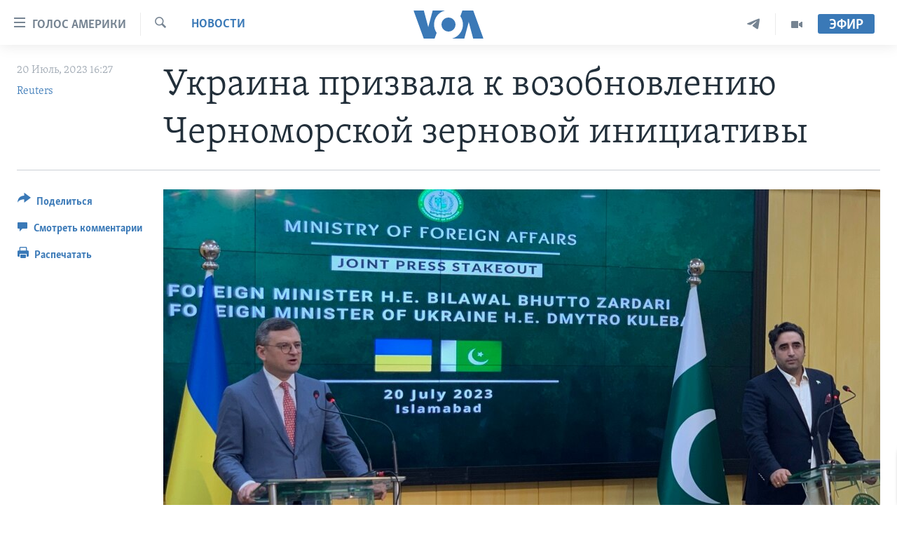

--- FILE ---
content_type: text/html; charset=utf-8
request_url: https://www.golosameriki.com/a/ukraine-black-sea-initiative-developments-kuleba/7188723.html
body_size: 13417
content:

<!DOCTYPE html>
<html lang="ru" dir="ltr" class="no-js">
<head>
<link href="/Content/responsive/VOA/ru-RU/VOA-ru-RU.css?&amp;av=0.0.0.0&amp;cb=306" rel="stylesheet"/>
<script src="https://tags.golosameriki.com/voa-pangea/prod/utag.sync.js"></script> <script type='text/javascript' src='https://www.youtube.com/iframe_api' async></script>
<script type="text/javascript">
//a general 'js' detection, must be on top level in <head>, due to CSS performance
document.documentElement.className = "js";
var cacheBuster = "306";
var appBaseUrl = "/";
var imgEnhancerBreakpoints = [0, 144, 256, 408, 650, 1023, 1597];
var isLoggingEnabled = false;
var isPreviewPage = false;
var isLivePreviewPage = false;
if (!isPreviewPage) {
window.RFE = window.RFE || {};
window.RFE.cacheEnabledByParam = window.location.href.indexOf('nocache=1') === -1;
const url = new URL(window.location.href);
const params = new URLSearchParams(url.search);
// Remove the 'nocache' parameter
params.delete('nocache');
// Update the URL without the 'nocache' parameter
url.search = params.toString();
window.history.replaceState(null, '', url.toString());
} else {
window.addEventListener('load', function() {
const links = window.document.links;
for (let i = 0; i < links.length; i++) {
links[i].href = '#';
links[i].target = '_self';
}
})
}
var pwaEnabled = false;
var swCacheDisabled;
</script>
<meta charset="utf-8" />
<title>Украина призвала к возобновлению Черноморской зерновой инициативы</title>
<meta name="description" content="Киев осудил предупреждение России о том, что любые суда, заходящие в украинские черноморские порты, будут рассматриваться как суда с возможным военным грузом" />
<meta name="keywords" content="Темы дня, В мире, Россия, Украина, Новости, Украина, Россия, зерновая сделка, Черноморская зерновая инициатива, Дмитрий Кулеба, Билавал Бхутто З" />
<meta name="viewport" content="width=device-width, initial-scale=1.0" />
<meta http-equiv="X-UA-Compatible" content="IE=edge" />
<meta name="robots" content="max-image-preview:large"><meta name="yandex-verification" content="3d51d0b3cac2cead" />
<meta name="yandex-verification" content="0d434f2340c607bb" />
<meta property="fb:pages" content="144776752025" />
<meta name="msvalidate.01" content="3286EE554B6F672A6F2E608C02343C0E" />
<script type="text/javascript" src="//script.crazyegg.com/pages/scripts/0026/0255.js" async="async" ></script>
<link href="https://www.golosameriki.com/a/ukraine-black-sea-initiative-developments-kuleba/7188723.html" rel="canonical" />
<meta name="apple-mobile-web-app-title" content="Голос Америки" />
<meta name="apple-mobile-web-app-status-bar-style" content="black" />
<meta name="apple-itunes-app" content="app-id=1414562683, app-argument=//7188723.ltr" />
<meta content="Украина призвала к возобновлению Черноморской зерновой инициативы" property="og:title" />
<meta content="Киев осудил предупреждение России о том, что любые суда, заходящие в украинские черноморские порты, будут рассматриваться как суда с возможным военным грузом" property="og:description" />
<meta content="article" property="og:type" />
<meta content="https://www.golosameriki.com/a/ukraine-black-sea-initiative-developments-kuleba/7188723.html" property="og:url" />
<meta content="ГОЛОС АМЕРИКИ" property="og:site_name" />
<meta content="https://www.facebook.com/golosameriki" property="article:publisher" />
<meta content="https://gdb.voanews.com/d5d380ac-9d3a-436e-80aa-7a6845a6cc52_w1200_h630.jpg" property="og:image" />
<meta content="1200" property="og:image:width" />
<meta content="630" property="og:image:height" />
<meta content="421596527890051" property="fb:app_id" />
<meta content="Reuters" name="Author" />
<meta content="summary_large_image" name="twitter:card" />
<meta content="@GolosAmeriki" name="twitter:site" />
<meta content="https://gdb.voanews.com/d5d380ac-9d3a-436e-80aa-7a6845a6cc52_w1200_h630.jpg" name="twitter:image" />
<meta content="Украина призвала к возобновлению Черноморской зерновой инициативы" name="twitter:title" />
<meta content="Киев осудил предупреждение России о том, что любые суда, заходящие в украинские черноморские порты, будут рассматриваться как суда с возможным военным грузом" name="twitter:description" />
<link rel="amphtml" href="https://www.golosameriki.com/amp/ukraine-black-sea-initiative-developments-kuleba/7188723.html" />
<script type="application/ld+json">{"articleSection":"Новости","isAccessibleForFree":true,"headline":"Украина призвала к возобновлению Черноморской зерновой инициативы","inLanguage":"ru-RU","keywords":"Темы дня, В мире, Россия, Украина, Новости, Украина, Россия, зерновая сделка, Черноморская зерновая инициатива, Дмитрий Кулеба, Билавал Бхутто З","author":{"@type":"Person","url":"https://www.golosameriki.com/author/reuters/yikmp","description":"","image":{"@type":"ImageObject"},"name":"Reuters"},"datePublished":"2023-07-20 13:27:31Z","dateModified":"2023-07-20 15:42:07Z","publisher":{"logo":{"width":512,"height":220,"@type":"ImageObject","url":"https://www.golosameriki.com/Content/responsive/VOA/ru-RU/img/logo.png"},"@type":"NewsMediaOrganization","url":"https://www.golosameriki.com","sameAs":["https://facebook.com/golosameriki","https://twitter.com/golosameriki","https://www.youtube.com/golosamerikius","https://www.instagram.com/golosameriki/","https://t.me/GolosAmeriki"],"name":"ГОЛОС АМЕРИКИ","alternateName":""},"@context":"https://schema.org","@type":"NewsArticle","mainEntityOfPage":"https://www.golosameriki.com/a/ukraine-black-sea-initiative-developments-kuleba/7188723.html","url":"https://www.golosameriki.com/a/ukraine-black-sea-initiative-developments-kuleba/7188723.html","description":"Киев осудил предупреждение России о том, что любые суда, заходящие в украинские черноморские порты, будут рассматриваться как суда с возможным военным грузом","image":{"width":1080,"height":608,"@type":"ImageObject","url":"https://gdb.voanews.com/d5d380ac-9d3a-436e-80aa-7a6845a6cc52_w1080_h608.jpg"},"name":"Украина призвала к возобновлению Черноморской зерновой инициативы"}</script>
<script src="/Scripts/responsive/infographics.b?v=dVbZ-Cza7s4UoO3BqYSZdbxQZVF4BOLP5EfYDs4kqEo1&amp;av=0.0.0.0&amp;cb=306"></script>
<script src="/Scripts/responsive/loader.b?v=Q26XNwrL6vJYKjqFQRDnx01Lk2pi1mRsuLEaVKMsvpA1&amp;av=0.0.0.0&amp;cb=306"></script>
<link rel="icon" type="image/svg+xml" href="/Content/responsive/VOA/img/webApp/favicon.svg" />
<link rel="alternate icon" href="/Content/responsive/VOA/img/webApp/favicon.ico" />
<link rel="apple-touch-icon" sizes="152x152" href="/Content/responsive/VOA/img/webApp/ico-152x152.png" />
<link rel="apple-touch-icon" sizes="144x144" href="/Content/responsive/VOA/img/webApp/ico-144x144.png" />
<link rel="apple-touch-icon" sizes="114x114" href="/Content/responsive/VOA/img/webApp/ico-114x114.png" />
<link rel="apple-touch-icon" sizes="72x72" href="/Content/responsive/VOA/img/webApp/ico-72x72.png" />
<link rel="apple-touch-icon-precomposed" href="/Content/responsive/VOA/img/webApp/ico-57x57.png" />
<link rel="icon" sizes="192x192" href="/Content/responsive/VOA/img/webApp/ico-192x192.png" />
<link rel="icon" sizes="128x128" href="/Content/responsive/VOA/img/webApp/ico-128x128.png" />
<meta name="msapplication-TileColor" content="#ffffff" />
<meta name="msapplication-TileImage" content="/Content/responsive/VOA/img/webApp/ico-144x144.png" />
<link rel="alternate" type="application/rss+xml" title="VOA - Top Stories [RSS]" href="/api/" />
<link rel="sitemap" type="application/rss+xml" href="/sitemap.xml" />
</head>
<body class=" nav-no-loaded cc_theme pg-article print-lay-article js-category-to-nav nojs-images ">
<script type="text/javascript" >
var analyticsData = {url:"https://www.golosameriki.com/a/ukraine-black-sea-initiative-developments-kuleba/7188723.html",property_id:"479",article_uid:"7188723",page_title:"Украина призвала к возобновлению Черноморской зерновой инициативы",page_type:"article",content_type:"article",subcontent_type:"article",last_modified:"2023-07-20 15:42:07Z",pub_datetime:"2023-07-20 13:27:31Z",pub_year:"2023",pub_month:"07",pub_day:"20",pub_hour:"13",pub_weekday:"Thursday",section:"новости",english_section:"news",byline:"Reuters",categories:"topic-of-the-day,topic-of-the-day-world,topic-of-the-day-russia,topic-of-the-day-ukraine,news",tags:"украина, россия, зерновая сделка, черноморская зерновая инициатива, дмитрий кулеба, билавал бхутто з",domain:"www.golosameriki.com",language:"Russian",language_service:"VOA Russian",platform:"web",copied:"no",copied_article:"",copied_title:"",runs_js:"Yes",cms_release:"8.44.0.0.306",enviro_type:"prod",slug:"ukraine-black-sea-initiative-developments-kuleba",entity:"VOA",short_language_service:"RU",platform_short:"W",page_name:"Украина призвала к возобновлению Черноморской зерновой инициативы"};
</script>
<noscript><iframe src="https://www.googletagmanager.com/ns.html?id=GTM-N8MP7P" height="0" width="0" style="display:none;visibility:hidden"></iframe></noscript><script type="text/javascript" data-cookiecategory="analytics">
var gtmEventObject = Object.assign({}, analyticsData, {event: 'page_meta_ready'});window.dataLayer = window.dataLayer || [];window.dataLayer.push(gtmEventObject);
if (top.location === self.location) { //if not inside of an IFrame
var renderGtm = "true";
if (renderGtm === "true") {
(function(w,d,s,l,i){w[l]=w[l]||[];w[l].push({'gtm.start':new Date().getTime(),event:'gtm.js'});var f=d.getElementsByTagName(s)[0],j=d.createElement(s),dl=l!='dataLayer'?'&l='+l:'';j.async=true;j.src='//www.googletagmanager.com/gtm.js?id='+i+dl;f.parentNode.insertBefore(j,f);})(window,document,'script','dataLayer','GTM-N8MP7P');
}
}
</script>
<!--Analytics tag js version start-->
<script type="text/javascript" data-cookiecategory="analytics">
var utag_data = Object.assign({}, analyticsData, {});
if(typeof(TealiumTagFrom)==='function' && typeof(TealiumTagSearchKeyword)==='function') {
var utag_from=TealiumTagFrom();var utag_searchKeyword=TealiumTagSearchKeyword();
if(utag_searchKeyword!=null && utag_searchKeyword!=='' && utag_data["search_keyword"]==null) utag_data["search_keyword"]=utag_searchKeyword;if(utag_from!=null && utag_from!=='') utag_data["from"]=TealiumTagFrom();}
if(window.top!== window.self&&utag_data.page_type==="snippet"){utag_data.page_type = 'iframe';}
try{if(window.top!==window.self&&window.self.location.hostname===window.top.location.hostname){utag_data.platform = 'self-embed';utag_data.platform_short = 'se';}}catch(e){if(window.top!==window.self&&window.self.location.search.includes("platformType=self-embed")){utag_data.platform = 'cross-promo';utag_data.platform_short = 'cp';}}
(function(a,b,c,d){ a="https://tags.golosameriki.com/voa-pangea/prod/utag.js"; b=document;c="script";d=b.createElement(c);d.src=a;d.type="text/java"+c;d.async=true; a=b.getElementsByTagName(c)[0];a.parentNode.insertBefore(d,a); })();
</script>
<!--Analytics tag js version end-->
<!-- Analytics tag management NoScript -->
<noscript>
<img style="position: absolute; border: none;" src="https://ssc.golosameriki.com/b/ss/bbgprod,bbgentityvoa/1/G.4--NS/565867334?pageName=voa%3aru%3aw%3aarticle%3a%d0%a3%d0%ba%d1%80%d0%b0%d0%b8%d0%bd%d0%b0%20%d0%bf%d1%80%d0%b8%d0%b7%d0%b2%d0%b0%d0%bb%d0%b0%20%d0%ba%20%d0%b2%d0%be%d0%b7%d0%be%d0%b1%d0%bd%d0%be%d0%b2%d0%bb%d0%b5%d0%bd%d0%b8%d1%8e%20%d0%a7%d0%b5%d1%80%d0%bd%d0%be%d0%bc%d0%be%d1%80%d1%81%d0%ba%d0%be%d0%b9%20%d0%b7%d0%b5%d1%80%d0%bd%d0%be%d0%b2%d0%be%d0%b9%20%d0%b8%d0%bd%d0%b8%d1%86%d0%b8%d0%b0%d1%82%d0%b8%d0%b2%d1%8b&amp;c6=%d0%a3%d0%ba%d1%80%d0%b0%d0%b8%d0%bd%d0%b0%20%d0%bf%d1%80%d0%b8%d0%b7%d0%b2%d0%b0%d0%bb%d0%b0%20%d0%ba%20%d0%b2%d0%be%d0%b7%d0%be%d0%b1%d0%bd%d0%be%d0%b2%d0%bb%d0%b5%d0%bd%d0%b8%d1%8e%20%d0%a7%d0%b5%d1%80%d0%bd%d0%be%d0%bc%d0%be%d1%80%d1%81%d0%ba%d0%be%d0%b9%20%d0%b7%d0%b5%d1%80%d0%bd%d0%be%d0%b2%d0%be%d0%b9%20%d0%b8%d0%bd%d0%b8%d1%86%d0%b8%d0%b0%d1%82%d0%b8%d0%b2%d1%8b&amp;v36=8.44.0.0.306&amp;v6=D=c6&amp;g=https%3a%2f%2fwww.golosameriki.com%2fa%2fukraine-black-sea-initiative-developments-kuleba%2f7188723.html&amp;c1=D=g&amp;v1=D=g&amp;events=event1,event52&amp;c16=voa%20russian&amp;v16=D=c16&amp;c5=news&amp;v5=D=c5&amp;ch=%d0%9d%d0%be%d0%b2%d0%be%d1%81%d1%82%d0%b8&amp;c15=russian&amp;v15=D=c15&amp;c4=article&amp;v4=D=c4&amp;c14=7188723&amp;v14=D=c14&amp;v20=no&amp;c17=web&amp;v17=D=c17&amp;mcorgid=518abc7455e462b97f000101%40adobeorg&amp;server=www.golosameriki.com&amp;pageType=D=c4&amp;ns=bbg&amp;v29=D=server&amp;v25=voa&amp;v30=479&amp;v105=D=User-Agent " alt="analytics" width="1" height="1" /></noscript>
<!-- End of Analytics tag management NoScript -->
<!--*** Accessibility links - For ScreenReaders only ***-->
<section>
<div class="sr-only">
<h2>Линки доступности</h2>
<ul>
<li><a href="#content" data-disable-smooth-scroll="1">Перейти на основной контент</a></li>
<li><a href="#navigation" data-disable-smooth-scroll="1">Перейти к основной навигации</a></li>
<li><a href="#txtHeaderSearch" data-disable-smooth-scroll="1">Перейти в поиск</a></li>
</ul>
</div>
</section>
<div dir="ltr">
<div id="page">
<aside>
<div class="c-lightbox overlay-modal">
<div class="c-lightbox__intro">
<h2 class="c-lightbox__intro-title"></h2>
<button class="btn btn--rounded c-lightbox__btn c-lightbox__intro-next" title="Следующая страница">
<span class="ico ico--rounded ico-chevron-forward"></span>
<span class="sr-only">Следующая страница</span>
</button>
</div>
<div class="c-lightbox__nav">
<button class="btn btn--rounded c-lightbox__btn c-lightbox__btn--close" title="Закрыть">
<span class="ico ico--rounded ico-close"></span>
<span class="sr-only">Закрыть</span>
</button>
<button class="btn btn--rounded c-lightbox__btn c-lightbox__btn--prev" title="Предыдущая страница">
<span class="ico ico--rounded ico-chevron-backward"></span>
<span class="sr-only">Предыдущая страница</span>
</button>
<button class="btn btn--rounded c-lightbox__btn c-lightbox__btn--next" title="Следующая страница">
<span class="ico ico--rounded ico-chevron-forward"></span>
<span class="sr-only">Следующая страница</span>
</button>
</div>
<div class="c-lightbox__content-wrap">
<figure class="c-lightbox__content">
<span class="c-spinner c-spinner--lightbox">
<img src="/Content/responsive/img/player-spinner.png"
alt="please wait"
title="please wait" />
</span>
<div class="c-lightbox__img">
<div class="thumb">
<img src="" alt="" />
</div>
</div>
<figcaption>
<div class="c-lightbox__info c-lightbox__info--foot">
<span class="c-lightbox__counter"></span>
<span class="caption c-lightbox__caption"></span>
</div>
</figcaption>
</figure>
</div>
<div class="hidden">
<div class="content-advisory__box content-advisory__box--lightbox">
<span class="content-advisory__box-text">This image contains sensitive content which some people may find offensive or disturbing.</span>
<button class="btn btn--transparent content-advisory__box-btn m-t-md" value="text" type="button">
<span class="btn__text">
Click to reveal
</span>
</button>
</div>
</div>
</div>
<div class="print-dialogue">
<div class="container">
<h3 class="print-dialogue__title section-head">Настройки версии для печати:</h3>
<div class="print-dialogue__opts">
<ul class="print-dialogue__opt-group">
<li class="form__group form__group--checkbox">
<input class="form__check " id="checkboxImages" name="checkboxImages" type="checkbox" checked="checked" />
<label for="checkboxImages" class="form__label m-t-md">Изображения</label>
</li>
<li class="form__group form__group--checkbox">
<input class="form__check " id="checkboxMultimedia" name="checkboxMultimedia" type="checkbox" checked="checked" />
<label for="checkboxMultimedia" class="form__label m-t-md">Медиа</label>
</li>
</ul>
<ul class="print-dialogue__opt-group">
<li class="form__group form__group--checkbox">
<input class="form__check " id="checkboxEmbedded" name="checkboxEmbedded" type="checkbox" checked="checked" />
<label for="checkboxEmbedded" class="form__label m-t-md">Встроенный контент</label>
</li>
<li class="hidden">
<input class="form__check " id="checkboxComments" name="checkboxComments" type="checkbox" />
<label for="checkboxComments" class="form__label m-t-md">Комментарии</label>
</li>
</ul>
</div>
<div class="print-dialogue__buttons">
<button class="btn btn--secondary close-button" type="button" title="Отменить">
<span class="btn__text ">Отменить</span>
</button>
<button class="btn btn-cust-print m-l-sm" type="button" title="Распечатать">
<span class="btn__text ">Распечатать</span>
</button>
</div>
</div>
</div>
<div class="ctc-message pos-fix">
<div class="ctc-message__inner">Link has been copied to clipboard</div>
</div>
</aside>
<div class="hdr-20 hdr-20--big">
<div class="hdr-20__inner">
<div class="hdr-20__max pos-rel">
<div class="hdr-20__side hdr-20__side--primary d-flex">
<label data-for="main-menu-ctrl" data-switcher-trigger="true" data-switch-target="main-menu-ctrl" class="burger hdr-trigger pos-rel trans-trigger" data-trans-evt="click" data-trans-id="menu">
<span class="ico ico-close hdr-trigger__ico hdr-trigger__ico--close burger__ico burger__ico--close"></span>
<span class="ico ico-menu hdr-trigger__ico hdr-trigger__ico--open burger__ico burger__ico--open"></span>
<span class="burger__label">Голос Америки</span>
</label>
<div class="menu-pnl pos-fix trans-target" data-switch-target="main-menu-ctrl" data-trans-id="menu">
<div class="menu-pnl__inner">
<nav class="main-nav menu-pnl__item menu-pnl__item--first">
<ul class="main-nav__list accordeon" data-analytics-tales="false" data-promo-name="link" data-location-name="nav,secnav">
<li class="main-nav__item">
<a class="main-nav__item-name main-nav__item-name--link" href="/p/5997.html" title="Главное" data-item-name="home" >Главное</a>
</li>
<li class="main-nav__item accordeon__item" data-switch-target="menu-item-659">
<label class="main-nav__item-name main-nav__item-name--label accordeon__control-label" data-switcher-trigger="true" data-for="menu-item-659">
Программы
<span class="ico ico-chevron-down main-nav__chev"></span>
</label>
<div class="main-nav__sub-list">
<a class="main-nav__item-name main-nav__item-name--link main-nav__item-name--sub" href="/p/6330.html" title="Америка" data-item-name="current-time-us" >Америка</a>
<a class="main-nav__item-name main-nav__item-name--link main-nav__item-name--sub" href="/voa60" title="Новости за минуту" data-item-name="programs-video-voa-60" >Новости за минуту</a>
<a class="main-nav__item-name main-nav__item-name--link main-nav__item-name--sub" href="/p/6368.html" title="Итоги" data-item-name="current-time-itogi" >Итоги</a>
<a class="main-nav__item-name main-nav__item-name--link main-nav__item-name--sub" href="/z/7192" title="Почему это важно?" data-item-name="why-it-matters" >Почему это важно?</a>
<a class="main-nav__item-name main-nav__item-name--link main-nav__item-name--sub" href="/p/8301.html" title="Дискуссия VOA" data-item-name="discussion-voa" >Дискуссия VOA</a>
<a class="main-nav__item-name main-nav__item-name--link main-nav__item-name--sub" href="/p/7039.html" title="Детали" data-item-name="detali" >Детали</a>
<a class="main-nav__item-name main-nav__item-name--link main-nav__item-name--sub" href="/p/7040.html" title="Нью-Йорк New York" data-item-name="new-york-new-york" >Нью-Йорк New York</a>
<a class="main-nav__item-name main-nav__item-name--link main-nav__item-name--sub" href="/america-big-road-trip" title="Америка. Большое путешествие" data-item-name="america_big_travel" >Америка. Большое путешествие</a>
</div>
</li>
<li class="main-nav__item accordeon__item" data-switch-target="menu-item-1894">
<label class="main-nav__item-name main-nav__item-name--label accordeon__control-label" data-switcher-trigger="true" data-for="menu-item-1894">
Проекты
<span class="ico ico-chevron-down main-nav__chev"></span>
</label>
<div class="main-nav__sub-list">
<a class="main-nav__item-name main-nav__item-name--link main-nav__item-name--sub" href="/learning-english" title="Учим английский" data-item-name="english-lessons-russian-subtitles" >Учим английский</a>
<a class="main-nav__item-name main-nav__item-name--link main-nav__item-name--sub" href="/z/5296" title="Наша американская история" data-item-name="our-american-story" >Наша американская история</a>
<a class="main-nav__item-name main-nav__item-name--link main-nav__item-name--sub" href="/z/5862" title="А как в Америке?" data-item-name="how-its-done-in-america" >А как в Америке?</a>
<a class="main-nav__item-name main-nav__item-name--link main-nav__item-name--sub" href="/artifacts" title="Артефакты" data-item-name="artefacts" >Артефакты</a>
<a class="main-nav__item-name main-nav__item-name--link main-nav__item-name--sub" href="/z/5869" title="Американские городки" data-item-name="small-town-america" >Американские городки</a>
<a class="main-nav__item-name main-nav__item-name--link main-nav__item-name--sub" href="/test" title="Тесты" data-item-name="quiz" >Тесты</a>
</div>
</li>
<li class="main-nav__item">
<a class="main-nav__item-name main-nav__item-name--link" href="/p/6172.html" title="Экспертиза" data-item-name="ekspertiza" >Экспертиза</a>
</li>
<li class="main-nav__item">
<a class="main-nav__item-name main-nav__item-name--link" href="/p/5887.html" title="Интервью" data-item-name="interview-responsive" >Интервью</a>
</li>
<li class="main-nav__item">
<a class="main-nav__item-name main-nav__item-name--link" href="/p/8408.html" title="ФАКТЫ ПРОТИВ ФЕЙКОВ" data-item-name="facts-vs-fakes" >ФАКТЫ ПРОТИВ ФЕЙКОВ</a>
</li>
<li class="main-nav__item">
<a class="main-nav__item-name main-nav__item-name--link" href="/press-freedom" title="ЗА СВОБОДУ ПРЕССЫ" data-item-name="press-freedom" >ЗА СВОБОДУ ПРЕССЫ</a>
</li>
<li class="main-nav__item">
<a class="main-nav__item-name main-nav__item-name--link" href="/learning-english" title="Учим английский" data-item-name="english-lessons-russian-subtitles" >Учим английский</a>
</li>
<li class="main-nav__item">
<a class="main-nav__item-name main-nav__item-name--link" href="/video" title="Видео" data-item-name="video-media" >Видео</a>
</li>
<li class="main-nav__item">
<a class="main-nav__item-name main-nav__item-name--link" href="/subscribe.html" title="Подписка на новости" >Подписка на новости</a>
</li>
</ul>
</nav>
<div class="menu-pnl__item">
<a href="https://learningenglish.voanews.com/" class="menu-pnl__item-link" alt="Learning English">Learning English</a>
</div>
<div class="menu-pnl__item menu-pnl__item--social">
<h5 class="menu-pnl__sub-head">Социальные сети</h5>
<a href="https://facebook.com/golosameriki" title="Следите за нами на Facebook" data-analytics-text="follow_on_facebook" class="btn btn--rounded btn--social-inverted menu-pnl__btn js-social-btn btn-facebook" target="_blank" rel="noopener">
<span class="ico ico-facebook-alt ico--rounded"></span>
</a>
<a href="https://twitter.com/golosameriki" title="Следите за нами на Twitter" data-analytics-text="follow_on_twitter" class="btn btn--rounded btn--social-inverted menu-pnl__btn js-social-btn btn-twitter" target="_blank" rel="noopener">
<span class="ico ico-twitter ico--rounded"></span>
</a>
<a href="https://www.youtube.com/golosamerikius" title="Канал на Youtube" data-analytics-text="follow_on_youtube" class="btn btn--rounded btn--social-inverted menu-pnl__btn js-social-btn btn-youtube" target="_blank" rel="noopener">
<span class="ico ico-youtube ico--rounded"></span>
</a>
<a href="https://t.me/GolosAmeriki" title="Следите за нами в Telegram" data-analytics-text="follow_on_telegram" class="btn btn--rounded btn--social-inverted menu-pnl__btn js-social-btn btn-telegram" target="_blank" rel="noopener">
<span class="ico ico-telegram ico--rounded"></span>
</a>
<a href="https://www.instagram.com/golosameriki/" title="Подпишитесь на нас в Instagram" data-analytics-text="follow_on_instagram" class="btn btn--rounded btn--social-inverted menu-pnl__btn js-social-btn btn-instagram" target="_blank" rel="noopener">
<span class="ico ico-instagram ico--rounded"></span>
</a>
</div>
<div class="menu-pnl__item">
<a href="/navigation/allsites" class="menu-pnl__item-link">
<span class="ico ico-languages "></span>
Языки
</a>
</div>
</div>
</div>
<label data-for="top-search-ctrl" data-switcher-trigger="true" data-switch-target="top-search-ctrl" class="top-srch-trigger hdr-trigger">
<span class="ico ico-close hdr-trigger__ico hdr-trigger__ico--close top-srch-trigger__ico top-srch-trigger__ico--close"></span>
<span class="ico ico-search hdr-trigger__ico hdr-trigger__ico--open top-srch-trigger__ico top-srch-trigger__ico--open"></span>
</label>
<div class="srch-top srch-top--in-header" data-switch-target="top-search-ctrl">
<div class="container">
<form action="/s" class="srch-top__form srch-top__form--in-header" id="form-topSearchHeader" method="get" role="search"><label for="txtHeaderSearch" class="sr-only">Поиск</label>
<input type="text" id="txtHeaderSearch" name="k" placeholder="искать текст ..." accesskey="s" value="" class="srch-top__input analyticstag-event" onkeydown="if (event.keyCode === 13) { FireAnalyticsTagEventOnSearch('search', $dom.get('#txtHeaderSearch')[0].value) }" />
<button title="Поиск" type="submit" class="btn btn--top-srch analyticstag-event" onclick="FireAnalyticsTagEventOnSearch('search', $dom.get('#txtHeaderSearch')[0].value) ">
<span class="ico ico-search"></span>
</button></form>
</div>
</div>
<a href="/" class="main-logo-link">
<img src="/Content/responsive/VOA/ru-RU/img/logo-compact.svg" class="main-logo main-logo--comp" alt="site logo">
<img src="/Content/responsive/VOA/ru-RU/img/logo.svg" class="main-logo main-logo--big" alt="site logo">
</a>
</div>
<div class="hdr-20__side hdr-20__side--secondary d-flex">
<a href="/p/6338.html" title="Программы" class="hdr-20__secondary-item" data-item-name="video">
<span class="ico ico-video hdr-20__secondary-icon"></span>
</a>
<a href="https://t.me/GolosAmeriki" title="Telegram" class="hdr-20__secondary-item" data-item-name="custom1">
<span class="ico-custom ico-custom--1 hdr-20__secondary-icon"></span>
</a>
<a href="/s" title="Поиск" class="hdr-20__secondary-item hdr-20__secondary-item--search" data-item-name="search">
<span class="ico ico-search hdr-20__secondary-icon hdr-20__secondary-icon--search"></span>
</a>
<div class="hdr-20__secondary-item live-b-drop">
<div class="live-b-drop__off">
<a href="/live" class="live-b-drop__link" title="Эфир" data-item-name="live">
<span class="badge badge--live-btn badge--live-btn-off">
Эфир
</span>
</a>
</div>
<div class="live-b-drop__on hidden">
<label data-for="live-ctrl" data-switcher-trigger="true" data-switch-target="live-ctrl" class="live-b-drop__label pos-rel">
<span class="badge badge--live badge--live-btn">
Эфир
</span>
<span class="ico ico-close live-b-drop__label-ico live-b-drop__label-ico--close"></span>
</label>
<div class="live-b-drop__panel" id="targetLivePanelDiv" data-switch-target="live-ctrl"></div>
</div>
</div>
<div class="srch-bottom">
<form action="/s" class="srch-bottom__form d-flex" id="form-bottomSearch" method="get" role="search"><label for="txtSearch" class="sr-only">Поиск</label>
<input type="search" id="txtSearch" name="k" placeholder="искать текст ..." accesskey="s" value="" class="srch-bottom__input analyticstag-event" onkeydown="if (event.keyCode === 13) { FireAnalyticsTagEventOnSearch('search', $dom.get('#txtSearch')[0].value) }" />
<button title="Поиск" type="submit" class="btn btn--bottom-srch analyticstag-event" onclick="FireAnalyticsTagEventOnSearch('search', $dom.get('#txtSearch')[0].value) ">
<span class="ico ico-search"></span>
</button></form>
</div>
</div>
<img src="/Content/responsive/VOA/ru-RU/img/logo-print.gif" class="logo-print" alt="site logo">
<img src="/Content/responsive/VOA/ru-RU/img/logo-print_color.png" class="logo-print logo-print--color" alt="site logo">
</div>
</div>
</div>
<script>
if (document.body.className.indexOf('pg-home') > -1) {
var nav2In = document.querySelector('.hdr-20__inner');
var nav2Sec = document.querySelector('.hdr-20__side--secondary');
var secStyle = window.getComputedStyle(nav2Sec);
if (nav2In && window.pageYOffset < 150 && secStyle['position'] !== 'fixed') {
nav2In.classList.add('hdr-20__inner--big')
}
}
</script>
<div class="c-hlights c-hlights--breaking c-hlights--no-item" data-hlight-display="mobile,desktop">
<div class="c-hlights__wrap container p-0">
<div class="c-hlights__nav">
<a role="button" href="#" title="Предыдущая страница">
<span class="ico ico-chevron-backward m-0"></span>
<span class="sr-only">Предыдущая страница</span>
</a>
<a role="button" href="#" title="Следующая страница">
<span class="ico ico-chevron-forward m-0"></span>
<span class="sr-only">Следующая страница</span>
</a>
</div>
<span class="c-hlights__label">
<span class="">Срочно</span>
<span class="switcher-trigger">
<label data-for="more-less-1" data-switcher-trigger="true" class="switcher-trigger__label switcher-trigger__label--more p-b-0" title="Показать ещё">
<span class="ico ico-chevron-down"></span>
</label>
<label data-for="more-less-1" data-switcher-trigger="true" class="switcher-trigger__label switcher-trigger__label--less p-b-0" title="Скрыть">
<span class="ico ico-chevron-up"></span>
</label>
</span>
</span>
<ul class="c-hlights__items switcher-target" data-switch-target="more-less-1">
</ul>
</div>
</div> <div id="content">
<main class="container">
<div class="hdr-container">
<div class="row">
<div class="col-category col-xs-12 col-md-2 pull-left"> <div class="category js-category">
<a class="" href="/novosti">Новости</a> </div>
</div><div class="col-title col-xs-12 col-md-10 pull-right"> <h1 class="title pg-title">
Украина призвала к возобновлению Черноморской зерновой инициативы
</h1>
</div><div class="col-publishing-details col-xs-12 col-sm-12 col-md-2 pull-left"> <div class="publishing-details ">
<div class="published">
<span class="date" >
<time pubdate="pubdate" datetime="2023-07-20T16:27:31+03:00">
20 Июль, 2023 16:27
</time>
</span>
</div>
<div class="links">
<ul class="links__list links__list--column">
<li class="links__item">
<a class="links__item-link" href="/author/reuters/yikmp" title="Reuters">Reuters</a>
</li>
</ul>
</div>
</div>
</div><div class="col-lg-12 separator"> <div class="separator">
<hr class="title-line" />
</div>
</div><div class="col-multimedia col-xs-12 col-md-10 pull-right"> <div class="cover-media">
<figure class="media-image js-media-expand">
<div class="img-wrap">
<div class="thumb thumb16_9">
<img src="https://gdb.voanews.com/d5d380ac-9d3a-436e-80aa-7a6845a6cc52_w250_r1_s.jpg" alt="Министр иностранных дел Украины Дмитрий Кулеба и глава МИД Пакистана Билавал Бхутто Зардари проводят совместную пресс-конференцию в Исламабаде. 20 июля 2023 г. " />
</div>
</div>
<figcaption>
<span class="caption">Министр иностранных дел Украины Дмитрий Кулеба и глава МИД Пакистана Билавал Бхутто Зардари проводят совместную пресс-конференцию в Исламабаде. 20 июля 2023 г. </span>
</figcaption>
</figure>
</div>
</div><div class="col-xs-12 col-md-2 pull-left article-share pos-rel"> <div class="share--box">
<div class="sticky-share-container" style="display:none">
<div class="container">
<a href="https://www.golosameriki.com" id="logo-sticky-share">&nbsp;</a>
<div class="pg-title pg-title--sticky-share">
Украина призвала к возобновлению Черноморской зерновой инициативы
</div>
<div class="sticked-nav-actions">
<!--This part is for sticky navigation display-->
<p class="buttons link-content-sharing p-0 ">
<button class="btn btn--link btn-content-sharing p-t-0 " id="btnContentSharing" value="text" role="Button" type="" title="Варианты поделиться">
<span class="ico ico-share ico--l"></span>
<span class="btn__text ">
Поделиться
</span>
</button>
</p>
<aside class="content-sharing js-content-sharing js-content-sharing--apply-sticky content-sharing--sticky"
role="complementary"
data-share-url="https://www.golosameriki.com/a/ukraine-black-sea-initiative-developments-kuleba/7188723.html" data-share-title="Украина призвала к возобновлению Черноморской зерновой инициативы" data-share-text="Киев осудил предупреждение России о том, что любые суда, заходящие в украинские черноморские порты, будут рассматриваться как суда с возможным военным грузом">
<div class="content-sharing__popover">
<h6 class="content-sharing__title">Поделиться</h6>
<button href="#close" id="btnCloseSharing" class="btn btn--text-like content-sharing__close-btn">
<span class="ico ico-close ico--l"></span>
</button>
<ul class="content-sharing__list">
<li class="content-sharing__item">
<div class="ctc ">
<input type="text" class="ctc__input" readonly="readonly">
<a href="" js-href="https://www.golosameriki.com/a/ukraine-black-sea-initiative-developments-kuleba/7188723.html" class="content-sharing__link ctc__button">
<span class="ico ico-copy-link ico--rounded ico--s"></span>
<span class="content-sharing__link-text">Copy link</span>
</a>
</div>
</li>
<li class="content-sharing__item">
<a href="https://facebook.com/sharer.php?u=https%3a%2f%2fwww.golosameriki.com%2fa%2fukraine-black-sea-initiative-developments-kuleba%2f7188723.html"
data-analytics-text="share_on_facebook"
title="Facebook" target="_blank"
class="content-sharing__link js-social-btn">
<span class="ico ico-facebook ico--rounded ico--s"></span>
<span class="content-sharing__link-text">Facebook</span>
</a>
</li>
<li class="content-sharing__item">
<a href="https://twitter.com/share?url=https%3a%2f%2fwww.golosameriki.com%2fa%2fukraine-black-sea-initiative-developments-kuleba%2f7188723.html&amp;text=%d0%a3%d0%ba%d1%80%d0%b0%d0%b8%d0%bd%d0%b0+%d0%bf%d1%80%d0%b8%d0%b7%d0%b2%d0%b0%d0%bb%d0%b0+%d0%ba+%d0%b2%d0%be%d0%b7%d0%be%d0%b1%d0%bd%d0%be%d0%b2%d0%bb%d0%b5%d0%bd%d0%b8%d1%8e+%d0%a7%d0%b5%d1%80%d0%bd%d0%be%d0%bc%d0%be%d1%80%d1%81%d0%ba%d0%be%d0%b9+%d0%b7%d0%b5%d1%80%d0%bd%d0%be%d0%b2%d0%be%d0%b9+%d0%b8%d0%bd%d0%b8%d1%86%d0%b8%d0%b0%d1%82%d0%b8%d0%b2%d1%8b"
data-analytics-text="share_on_twitter"
title="Twitter" target="_blank"
class="content-sharing__link js-social-btn">
<span class="ico ico-twitter ico--rounded ico--s"></span>
<span class="content-sharing__link-text">Twitter</span>
</a>
</li>
<li class="content-sharing__item">
<a href="https://telegram.me/share/url?url=https%3a%2f%2fwww.golosameriki.com%2fa%2fukraine-black-sea-initiative-developments-kuleba%2f7188723.html"
data-analytics-text="share_on_telegram"
title="Telegram" target="_blank"
class="content-sharing__link js-social-btn">
<span class="ico ico-telegram ico--rounded ico--s"></span>
<span class="content-sharing__link-text">Telegram</span>
</a>
</li>
<li class="content-sharing__item">
<a href="mailto:?body=https%3a%2f%2fwww.golosameriki.com%2fa%2fukraine-black-sea-initiative-developments-kuleba%2f7188723.html&amp;subject=Украина призвала к возобновлению Черноморской зерновой инициативы"
title="Email"
class="content-sharing__link ">
<span class="ico ico-email ico--rounded ico--s"></span>
<span class="content-sharing__link-text">Email</span>
</a>
</li>
</ul>
</div>
</aside>
</div>
</div>
</div>
<div class="links">
<p class="buttons link-content-sharing p-0 ">
<button class="btn btn--link btn-content-sharing p-t-0 " id="btnContentSharing" value="text" role="Button" type="" title="Варианты поделиться">
<span class="ico ico-share ico--l"></span>
<span class="btn__text ">
Поделиться
</span>
</button>
</p>
<aside class="content-sharing js-content-sharing " role="complementary"
data-share-url="https://www.golosameriki.com/a/ukraine-black-sea-initiative-developments-kuleba/7188723.html" data-share-title="Украина призвала к возобновлению Черноморской зерновой инициативы" data-share-text="Киев осудил предупреждение России о том, что любые суда, заходящие в украинские черноморские порты, будут рассматриваться как суда с возможным военным грузом">
<div class="content-sharing__popover">
<h6 class="content-sharing__title">Поделиться</h6>
<button href="#close" id="btnCloseSharing" class="btn btn--text-like content-sharing__close-btn">
<span class="ico ico-close ico--l"></span>
</button>
<ul class="content-sharing__list">
<li class="content-sharing__item">
<div class="ctc ">
<input type="text" class="ctc__input" readonly="readonly">
<a href="" js-href="https://www.golosameriki.com/a/ukraine-black-sea-initiative-developments-kuleba/7188723.html" class="content-sharing__link ctc__button">
<span class="ico ico-copy-link ico--rounded ico--l"></span>
<span class="content-sharing__link-text">Copy link</span>
</a>
</div>
</li>
<li class="content-sharing__item">
<a href="https://facebook.com/sharer.php?u=https%3a%2f%2fwww.golosameriki.com%2fa%2fukraine-black-sea-initiative-developments-kuleba%2f7188723.html"
data-analytics-text="share_on_facebook"
title="Facebook" target="_blank"
class="content-sharing__link js-social-btn">
<span class="ico ico-facebook ico--rounded ico--l"></span>
<span class="content-sharing__link-text">Facebook</span>
</a>
</li>
<li class="content-sharing__item">
<a href="https://twitter.com/share?url=https%3a%2f%2fwww.golosameriki.com%2fa%2fukraine-black-sea-initiative-developments-kuleba%2f7188723.html&amp;text=%d0%a3%d0%ba%d1%80%d0%b0%d0%b8%d0%bd%d0%b0+%d0%bf%d1%80%d0%b8%d0%b7%d0%b2%d0%b0%d0%bb%d0%b0+%d0%ba+%d0%b2%d0%be%d0%b7%d0%be%d0%b1%d0%bd%d0%be%d0%b2%d0%bb%d0%b5%d0%bd%d0%b8%d1%8e+%d0%a7%d0%b5%d1%80%d0%bd%d0%be%d0%bc%d0%be%d1%80%d1%81%d0%ba%d0%be%d0%b9+%d0%b7%d0%b5%d1%80%d0%bd%d0%be%d0%b2%d0%be%d0%b9+%d0%b8%d0%bd%d0%b8%d1%86%d0%b8%d0%b0%d1%82%d0%b8%d0%b2%d1%8b"
data-analytics-text="share_on_twitter"
title="Twitter" target="_blank"
class="content-sharing__link js-social-btn">
<span class="ico ico-twitter ico--rounded ico--l"></span>
<span class="content-sharing__link-text">Twitter</span>
</a>
</li>
<li class="content-sharing__item">
<a href="https://telegram.me/share/url?url=https%3a%2f%2fwww.golosameriki.com%2fa%2fukraine-black-sea-initiative-developments-kuleba%2f7188723.html"
data-analytics-text="share_on_telegram"
title="Telegram" target="_blank"
class="content-sharing__link js-social-btn">
<span class="ico ico-telegram ico--rounded ico--l"></span>
<span class="content-sharing__link-text">Telegram</span>
</a>
</li>
<li class="content-sharing__item">
<a href="mailto:?body=https%3a%2f%2fwww.golosameriki.com%2fa%2fukraine-black-sea-initiative-developments-kuleba%2f7188723.html&amp;subject=Украина призвала к возобновлению Черноморской зерновой инициативы"
title="Email"
class="content-sharing__link ">
<span class="ico ico-email ico--rounded ico--l"></span>
<span class="content-sharing__link-text">Email</span>
</a>
</li>
</ul>
</div>
</aside>
<p class="buttons link-comments p-0">
<a href="#comments" class="btn btn--link p-t-0">
<span class="ico ico-comment"></span><span class="btn__text">
Смотреть комментарии
<span class="disqus-comment-count" data-disqus-identifier="7188723"></span>
</span>
</a>
</p>
<p class="link-print visible-md visible-lg buttons p-0">
<button class="btn btn--link btn-print p-t-0" onclick="if (typeof FireAnalyticsTagEvent === 'function') {FireAnalyticsTagEvent({ on_page_event: 'print_story' });}return false" title="(CTRL+P)">
<span class="ico ico-print"></span>
<span class="btn__text">Распечатать</span>
</button>
</p>
</div>
</div>
</div>
</div>
</div>
<div class="body-container">
<div class="row">
<div class="col-xs-12 col-sm-12 col-md-10 col-lg-10 pull-right">
<div class="row">
<div class="col-xs-12 col-sm-12 col-md-8 col-lg-8 pull-left bottom-offset content-offset">
<div class="intro intro--bold" >
<p >Киев осудил предупреждение России о том, что любые суда, заходящие в украинские черноморские порты, будут рассматриваться как суда с возможным военным грузом</p>
</div>
<div id="article-content" class="content-floated-wrap fb-quotable">
<div class="wsw">
<p>Министр иностранных дел Украины Дмитрий Кулеба вновь призвал к возобновлению Черноморской зерновой инициативы.<br />
<br />
МИД Украины также осудил сделанное ранее в четверг российское предупреждение о том, что любые суда, заходящие в украинские черноморские порты, будут рассматриваться Москвой как суда с возможным военным грузом.<br />
<br />
«Министерство иностранных дел Украины решительно осуждает любые угрозы применения силы против гражданских судов, независимо от их флага», – подчеркивается в заявлении украинского внешнеполитического ведомства.<br />
<br />
Кулеба, который находится в Исламабаде с первым министерским визитом из Киева с момента установления в 1993 году дипломатических отношений между двумя странами, заявил, что Россия своими действиями подорвала мировую продовольственную безопасность.<br />
<br />
Глава МИД Пакистана Билавал Бхутто Зардари поддержал заявление украинского министра и заявил, что планирует обсудить этот вопрос с генеральным секретарем ООН Антониу Гутерришем.<br />
<br />
«Не только в наших интересах, но и в интересах всего мира, чтобы эта зерновая инициатива была возобновлена», – сказал Зардари.<br />
<br />
Двухдневный визит Кулебы пришелся на период потепления отношений между Исламабадом и Москвой: в начале этого года Пакистан начал импорт нефти из России.<br />
<br />
По словам обоих министров, они обсудили вопросы экономического сотрудничества с акцентом на конкретные договоренности по продовольственной безопасности.<br />
<br />
Напомним, что срок действия черноморской зерновой сделки истек в понедельник после выхода из нее России, несмотря на предложение, которое ООН слелала руководству РФ, о восстановлении в обмен на продление сделки доступа к международной платежной системе SWIFT для одного из российских банков.</p>
<p>«Мы должны найти способ экспортировать наше зерно на мировой рынок», – сказал Кулеба, добавив, что «сухопутные коридоры не могут экспортировать весь объем зерновых, доступных для экспорта, в этом и заключается проблема, а значит, цены будут расти из-за нехватки поставок».</p>
<p>По словам Кулебы, морской путь является наилучшим для доставки зерна и основных продуктов питания на мировой рынок, где после вторжения России в прошлом году произошел скачок цен.<br />
<br />
По оценкам ООН, зерновая сделка позволила снизить цены на продовольствие в мире на 20%.<br />
<br />
Через несколько дней после выхода из соглашения Россия атаковала украинский порт Черноморск, в результате чего, по словам главы МИД Украины, было уничтожено 60 тыс. тонн пшеницы, предназначенной для Китая, и инфраструктура экспорта зерна.<br />
<br />
«Поэтому так важно сделать все возможное для восстановления черноморской зерновой инициативы – вернуть баланс на мировой продовольственный рынок, вернуть цены под контроль, дать Украине возможность поставлять зерно в те страны, которые в нем больше всего нуждаются», – сказал Кулеба.<br />
<br />
Тем временем минобороны Украины заявило в четверг, что с 21 июля все суда, следующие в российские и оккупированные Россией порты на Черном море, оккупированном Москвой, будут рассматриваться как потенциальные перевозчики военных грузов.</p>
</div>
<ul>
</ul>
<div id="comments" class="comments-parent">
<div class="row">
<div class="col-xs-12">
<div class="comments comments--ext">
<h3 class="section-head">Форум</h3>
<div class="comments-form comments-external">
<script id="dsq-count-scr" src="//voa-ru-ru-434.disqus.com/count.js" async></script>
<div class="ext-comments" data-href="https://www.golosameriki.com/a/ukraine-black-sea-initiative-developments-kuleba/7188723.html" data-lang="en" data-mobile="true" data-disqus-identifier="7188723">
<div id="disqus_thread"></div>
<script>
var disqus_config = function () {
this.page.url = 'https://www.golosameriki.com/a/ukraine-black-sea-initiative-developments-kuleba/7188723.html';
this.page.identifier = '7188723';
};
(function() {
var d = document, s = d.createElement('script');
s.src = 'https://voa-ru-ru-434.disqus.com/embed.js';
s.setAttribute('data-timestamp', +new Date());
(d.head || d.body).appendChild(s);
})();
</script>
<noscript>
Please enable JavaScript to view the
<a href="https://disqus.com/?ref_noscript" rel="nofollow">
comments powered by Disqus.
</a>
</noscript>
</div>
</div>
</div>
</div>
</div>
</div>
</div>
</div>
<div class="col-xs-12 col-sm-12 col-md-4 col-lg-4 pull-left design-top-offset"> <div class="media-block-wrap">
<h2 class="section-head">Читайте также</h2>
<div class="row">
<ul>
<li class="col-xs-12 col-sm-6 col-md-12 col-lg-12 mb-grid">
<div class="media-block ">
<a href="/a/ukraine-shelling-russia-targets-zelenskiy/7187078.html" class="img-wrap img-wrap--t-spac img-wrap--size-4 img-wrap--float" title="Зеленский: российские террористы целенаправленно атаковали инфраструктуру зерновой сделки ">
<div class="thumb thumb16_9">
<noscript class="nojs-img">
<img src="https://gdb.voanews.com/8fb21763-b13b-49b7-bf7b-3df4afbbef1e_w100_r1.jpg" alt="Зеленский: российские террористы целенаправленно атаковали инфраструктуру зерновой сделки " />
</noscript>
<img data-src="https://gdb.voanews.com/8fb21763-b13b-49b7-bf7b-3df4afbbef1e_w33_r1.jpg" src="" alt="Зеленский: российские террористы целенаправленно атаковали инфраструктуру зерновой сделки " class=""/>
</div>
</a>
<div class="media-block__content media-block__content--h">
<a href="/a/ukraine-shelling-russia-targets-zelenskiy/7187078.html">
<h4 class="media-block__title media-block__title--size-4" title="Зеленский: российские террористы целенаправленно атаковали инфраструктуру зерновой сделки ">
Зеленский: российские террористы целенаправленно атаковали инфраструктуру зерновой сделки
</h4>
</a>
</div>
</div>
</li>
<li class="col-xs-12 col-sm-6 col-md-12 col-lg-12 mb-grid">
<div class="media-block ">
<a href="/a/germany-france-condemn-russian-bombing-of-odesa/7187598.html" class="img-wrap img-wrap--t-spac img-wrap--size-4 img-wrap--float" title="Германия и Франция осудили российские удары по Одессе">
<div class="thumb thumb16_9">
<noscript class="nojs-img">
<img src="https://gdb.voanews.com/afacb42f-3c2b-4573-84a2-556771ff8066_w100_r1.jpg" alt="Германия и Франция осудили российские удары по Одессе" />
</noscript>
<img data-src="https://gdb.voanews.com/afacb42f-3c2b-4573-84a2-556771ff8066_w33_r1.jpg" src="" alt="Германия и Франция осудили российские удары по Одессе" class=""/>
</div>
</a>
<div class="media-block__content media-block__content--h">
<a href="/a/germany-france-condemn-russian-bombing-of-odesa/7187598.html">
<h4 class="media-block__title media-block__title--size-4" title="Германия и Франция осудили российские удары по Одессе">
Германия и Франция осудили российские удары по Одессе
</h4>
</a>
</div>
</div>
</li>
<li class="col-xs-12 col-sm-6 col-md-12 col-lg-12 mb-grid">
<div class="media-block ">
<a href="/a/borrell-crisis-/7188496.html" class="img-wrap img-wrap--t-spac img-wrap--size-4 img-wrap--float" title="Боррель обвинил Россию в создании глобального продовольственного кризиса">
<div class="thumb thumb16_9">
<noscript class="nojs-img">
<img src="https://gdb.voanews.com/01000000-0aff-0242-ee82-08db351a95fa_w100_r1.jpg" alt="Боррель обвинил Россию в создании глобального продовольственного кризиса" />
</noscript>
<img data-src="https://gdb.voanews.com/01000000-0aff-0242-ee82-08db351a95fa_w33_r1.jpg" src="" alt="Боррель обвинил Россию в создании глобального продовольственного кризиса" class=""/>
</div>
</a>
<div class="media-block__content media-block__content--h">
<a href="/a/borrell-crisis-/7188496.html">
<h4 class="media-block__title media-block__title--size-4" title="Боррель обвинил Россию в создании глобального продовольственного кризиса">
Боррель обвинил Россию в создании глобального продовольственного кризиса
</h4>
</a>
</div>
</div>
</li>
<li class="col-xs-12 col-sm-6 col-md-12 col-lg-12 mb-grid">
<div class="media-block ">
<a href="/a/white-house-preparing-for-attacks-/7188565.html" class="img-wrap img-wrap--t-spac img-wrap--size-4 img-wrap--float" title="Белый дом: Россия готовится атаковать гражданские суда в Черном море">
<div class="thumb thumb16_9">
<noscript class="nojs-img">
<img src="https://gdb.voanews.com/01000000-0a00-0242-8dd8-08db83cd687a_cx2_cy4_cw93_w100_r1.png" alt="Белый дом: Россия готовится атаковать гражданские суда в Черном море" />
</noscript>
<img data-src="https://gdb.voanews.com/01000000-0a00-0242-8dd8-08db83cd687a_cx2_cy4_cw93_w33_r1.png" src="" alt="Белый дом: Россия готовится атаковать гражданские суда в Черном море" class=""/>
</div>
</a>
<div class="media-block__content media-block__content--h">
<a href="/a/white-house-preparing-for-attacks-/7188565.html">
<h4 class="media-block__title media-block__title--size-4" title="Белый дом: Россия готовится атаковать гражданские суда в Черном море">
Белый дом: Россия готовится атаковать гражданские суда в Черном море
</h4>
</a>
</div>
</div>
</li>
<li class="col-xs-12 col-sm-6 col-md-12 col-lg-12 mb-grid">
<div class="media-block ">
<a href="/a/black-sea-grains-deal-russia-withdrawal-food-security-imf/7187499.html" class="img-wrap img-wrap--t-spac img-wrap--size-4 img-wrap--float" title="МВФ – о последствиях выхода РФ из зерновой сделки для глобальной продовольственной безопасности">
<div class="thumb thumb16_9">
<noscript class="nojs-img">
<img src="https://gdb.voanews.com/fe46f7a0-2fb7-4788-a8d7-58fcf176bc31_w100_r1.jpg" alt="МВФ – о последствиях выхода РФ из зерновой сделки для глобальной продовольственной безопасности" />
</noscript>
<img data-src="https://gdb.voanews.com/fe46f7a0-2fb7-4788-a8d7-58fcf176bc31_w33_r1.jpg" src="" alt="МВФ – о последствиях выхода РФ из зерновой сделки для глобальной продовольственной безопасности" class=""/>
</div>
</a>
<div class="media-block__content media-block__content--h">
<a href="/a/black-sea-grains-deal-russia-withdrawal-food-security-imf/7187499.html">
<h4 class="media-block__title media-block__title--size-4" title="МВФ – о последствиях выхода РФ из зерновой сделки для глобальной продовольственной безопасности">
МВФ – о последствиях выхода РФ из зерновой сделки для глобальной продовольственной безопасности
</h4>
</a>
</div>
</div>
</li>
<li class="col-xs-12 col-sm-6 col-md-12 col-lg-12 mb-grid">
<div class="media-block ">
<a href="/a/natalia-jaresko-canceling-the-grain-deal-will-not-affect-ukraine-s-food-security/7184619.html" class="img-wrap img-wrap--t-spac img-wrap--size-4 img-wrap--float" title="Наталья Яресько: отмена &#171;зерновой сделки&#187; не скажется на продовольственной безопасности Украины
">
<div class="thumb thumb16_9">
<noscript class="nojs-img">
<img src="https://gdb.voanews.com/c0195788-db30-45d3-a9d5-c8bfbaa5bc00_w100_r1.jpg" alt="Наталья Яресько: отмена &#171;зерновой сделки&#187; не скажется на продовольственной безопасности Украины
" />
</noscript>
<img data-src="https://gdb.voanews.com/c0195788-db30-45d3-a9d5-c8bfbaa5bc00_w33_r1.jpg" src="" alt="Наталья Яресько: отмена &#171;зерновой сделки&#187; не скажется на продовольственной безопасности Украины
" class=""/>
</div>
</a>
<div class="media-block__content media-block__content--h">
<a href="/a/natalia-jaresko-canceling-the-grain-deal-will-not-affect-ukraine-s-food-security/7184619.html">
<h4 class="media-block__title media-block__title--size-4" title="Наталья Яресько: отмена &#171;зерновой сделки&#187; не скажется на продовольственной безопасности Украины
">
Наталья Яресько: отмена &#171;зерновой сделки&#187; не скажется на продовольственной безопасности Украины
</h4>
</a>
</div>
</div>
</li>
<li class="col-xs-12 col-sm-6 col-md-12 col-lg-12 mb-grid">
<div class="media-block ">
<a href="/a/russian-withdrawal-from-black-sea-initiative-un-guterres-reaction/7184077.html" class="img-wrap img-wrap--t-spac img-wrap--size-4 img-wrap--float" title="Гутерриш: решение РФ приостановить участие в зерновой сделке – удар по нуждающимся людям во всем мире">
<div class="thumb thumb16_9">
<noscript class="nojs-img">
<img src="https://gdb.voanews.com/01000000-0a00-0242-db07-08db308340c2_w100_r1.jpg" alt="Гутерриш: решение РФ приостановить участие в зерновой сделке – удар по нуждающимся людям во всем мире" />
</noscript>
<img data-src="https://gdb.voanews.com/01000000-0a00-0242-db07-08db308340c2_w33_r1.jpg" src="" alt="Гутерриш: решение РФ приостановить участие в зерновой сделке – удар по нуждающимся людям во всем мире" class=""/>
</div>
</a>
<div class="media-block__content media-block__content--h">
<a href="/a/russian-withdrawal-from-black-sea-initiative-un-guterres-reaction/7184077.html">
<h4 class="media-block__title media-block__title--size-4" title="Гутерриш: решение РФ приостановить участие в зерновой сделке – удар по нуждающимся людям во всем мире">
Гутерриш: решение РФ приостановить участие в зерновой сделке – удар по нуждающимся людям во всем мире
</h4>
</a>
</div>
</div>
</li>
<li class="col-xs-12 col-sm-6 col-md-12 col-lg-12 mb-grid">
<div class="media-block ">
<a href="/a/black-sea-grain-deal-kuleba-comments/7184589.html" class="img-wrap img-wrap--t-spac img-wrap--size-4 img-wrap--float" title="Дмитрий Кулеба о зерновой сделке: нужно лишить Россию возможности шантажировать весь мир">
<div class="thumb thumb16_9">
<noscript class="nojs-img">
<img src="https://gdb.voanews.com/74524dde-0f3b-4b72-bdf0-e77629a514a8_w100_r1.jpg" alt="Дмитрий Кулеба о зерновой сделке: нужно лишить Россию возможности шантажировать весь мир" />
</noscript>
<img data-src="https://gdb.voanews.com/74524dde-0f3b-4b72-bdf0-e77629a514a8_w33_r1.jpg" src="" alt="Дмитрий Кулеба о зерновой сделке: нужно лишить Россию возможности шантажировать весь мир" class=""/>
</div>
</a>
<div class="media-block__content media-block__content--h">
<a href="/a/black-sea-grain-deal-kuleba-comments/7184589.html">
<h4 class="media-block__title media-block__title--size-4" title="Дмитрий Кулеба о зерновой сделке: нужно лишить Россию возможности шантажировать весь мир">
Дмитрий Кулеба о зерновой сделке: нужно лишить Россию возможности шантажировать весь мир
</h4>
</a>
</div>
</div>
</li>
</ul>
</div>
</div>
</div>
</div>
</div>
</div>
</div>
</main>
<div class="container">
<div class="row">
<div class="col-xs-12 col-sm-12 col-md-12 col-lg-12">
<div class="slide-in-wg suspended" data-cookie-id="wgt-59519-1742461">
<div class="wg-hiding-area">
<span class="ico ico-arrow-right"></span>
<div class="media-block-wrap">
<h2 class="section-head">Recommended</h2>
<div class="row">
<ul>
<li class="col-xs-12 col-sm-12 col-md-12 col-lg-12 mb-grid">
<div class="media-block ">
<a href="https://bit.ly/48zUH0Q" class="img-wrap img-wrap--t-spac img-wrap--size-4 img-wrap--float" title="Подпишитесь на нас в Telegram!">
<div class="thumb thumb16_9">
<noscript class="nojs-img">
<img src="https://gdb.voanews.com/01000000-0a00-0242-bcf9-08dc05782b0a_cx0_cy7_cw0_w100_r1.jpg" alt="Логотип Telegram на экране смартфона. Telegram Logo on a smartphone screen (Photo by Kirill KUDRYAVTSEV / AFP)" />
</noscript>
<img data-src="https://gdb.voanews.com/01000000-0a00-0242-bcf9-08dc05782b0a_cx0_cy7_cw0_w33_r1.jpg" src="" alt="Логотип Telegram на экране смартфона. Telegram Logo on a smartphone screen (Photo by Kirill KUDRYAVTSEV / AFP)" class=""/>
</div>
</a>
<div class="media-block__content media-block__content--h">
<a href="https://bit.ly/48zUH0Q">
<h4 class="media-block__title media-block__title--size-4" title="Подпишитесь на нас в Telegram!">
Подпишитесь на нас в Telegram!
</h4>
</a>
</div>
</div>
</li>
</ul>
</div>
</div>
</div>
</div>
</div>
</div>
</div>
</div>
<footer role="contentinfo">
<div id="foot" class="foot">
<div class="container">
<div class="foot-nav collapsed" id="foot-nav">
<div class="menu">
<ul class="items">
<li class="socials block-socials">
<span class="handler" id="socials-handler">
Социальные сети
</span>
<div class="inner">
<ul class="subitems follow">
<li>
<a href="https://facebook.com/golosameriki" title="Следите за нами на Facebook" data-analytics-text="follow_on_facebook" class="btn btn--rounded js-social-btn btn-facebook" target="_blank" rel="noopener">
<span class="ico ico-facebook-alt ico--rounded"></span>
</a>
</li>
<li>
<a href="https://twitter.com/golosameriki" title="Следите за нами на Twitter" data-analytics-text="follow_on_twitter" class="btn btn--rounded js-social-btn btn-twitter" target="_blank" rel="noopener">
<span class="ico ico-twitter ico--rounded"></span>
</a>
</li>
<li>
<a href="https://www.youtube.com/golosamerikius" title="Канал на Youtube" data-analytics-text="follow_on_youtube" class="btn btn--rounded js-social-btn btn-youtube" target="_blank" rel="noopener">
<span class="ico ico-youtube ico--rounded"></span>
</a>
</li>
<li>
<a href="https://www.instagram.com/golosameriki/" title="Подпишитесь на нас в Instagram" data-analytics-text="follow_on_instagram" class="btn btn--rounded js-social-btn btn-instagram" target="_blank" rel="noopener">
<span class="ico ico-instagram ico--rounded"></span>
</a>
</li>
<li>
<a href="/rssfeeds" title="RSS" data-analytics-text="follow_on_rss" class="btn btn--rounded js-social-btn btn-rss" >
<span class="ico ico-rss ico--rounded"></span>
</a>
</li>
<li>
<a href="/podcasts" title="Подкаст" data-analytics-text="follow_on_podcast" class="btn btn--rounded js-social-btn btn-podcast" >
<span class="ico ico-podcast ico--rounded"></span>
</a>
</li>
<li>
<a href="/subscribe.html" title="Подписаться" data-analytics-text="follow_on_subscribe" class="btn btn--rounded js-social-btn btn-email" >
<span class="ico ico-email ico--rounded"></span>
</a>
</li>
<li>
<a href="https://t.me/GolosAmeriki" title="Следите за нами в Telegram" data-analytics-text="follow_on_telegram" class="btn btn--rounded js-social-btn btn-telegram" target="_blank" rel="noopener">
<span class="ico ico-telegram ico--rounded"></span>
</a>
</li>
</ul>
</div>
</li>
<li class="block-primary collapsed collapsible item">
<span class="handler">
Голос Америки
<span title="close tab" class="ico ico-chevron-up"></span>
<span title="open tab" class="ico ico-chevron-down"></span>
<span title="add" class="ico ico-plus"></span>
<span title="remove" class="ico ico-minus"></span>
</span>
<div class="inner">
<ul class="subitems">
<li class="subitem">
<a class="handler" href="/p/3980.html" title="О нас" >О нас</a>
</li>
<li class="subitem">
<a class="handler" href="/p/3982.html" title="Пишите нам" >Пишите нам</a>
</li>
<li class="subitem">
<a class="handler" href="/p/3981.html" title="Правовая информация" >Правовая информация</a>
</li>
<li class="subitem">
<a class="handler" href="/mobile-app" title="Как обойти блокировку сайта?" >Как обойти блокировку сайта?</a>
</li>
<li class="subitem">
<a class="handler" href="/p/7867.html" title="VOA+" >VOA+</a>
</li>
<li class="subitem">
<a class="handler" href="https://apps.apple.com/us/app/voa-%D0%B3%D0%BE%D0%BB%D0%BE%D1%81-%D0%B0%D0%BC%D0%B5%D1%80%D0%B8%D0%BA%D0%B8/id1414562683" title="iOS" >iOS</a>
</li>
<li class="subitem">
<a class="handler" href="https://play.google.com/store/apps/details?id=com.voanews.voaru&amp;hl=en_US" title="Android" >Android</a>
</li>
<li class="subitem">
<a class="handler" href="/rss.html" title="RSS" >RSS</a>
</li>
<li class="subitem">
<a class="handler" href="/subscribe.html" title="Подпишитесь на новости" >Подпишитесь на новости</a>
</li>
<li class="subitem">
<a class="handler" href="http://projects.voanews.com/circumvention/russian/" title="Пособие по безопасному пользованию Интернетом" >Пособие по безопасному пользованию Интернетом</a>
</li>
<li class="subitem">
<a class="handler" href="https://www.voanews.com/section-508" title="Доступная среда: Section 508" >Доступная среда: Section 508</a>
</li>
<li class="subitem">
<a class="handler" href="https://www.golosameriki.com/p/7183.html" title="Вакансии" >Вакансии</a>
</li>
<li class="subitem">
<a class="handler" href="https://www.voanews.com/p/5338.html" title="Приватность" target="_blank" rel="noopener">Приватность</a>
</li>
</ul>
</div>
</li>
<li class="block-primary collapsed collapsible item">
<span class="handler">
Проекты
<span title="close tab" class="ico ico-chevron-up"></span>
<span title="open tab" class="ico ico-chevron-down"></span>
<span title="add" class="ico ico-plus"></span>
<span title="remove" class="ico ico-minus"></span>
</span>
<div class="inner">
<ul class="subitems">
<li class="subitem">
<a class="handler" href="/current-time-america" title="Америка" >Америка</a>
</li>
<li class="subitem">
<a class="handler" href="/p/6368.html" title="Итоги" >Итоги</a>
</li>
<li class="subitem">
<a class="handler" href="/detali" title="Детали" >Детали</a>
</li>
<li class="subitem">
<a class="handler" href="/voa60" title="Новости США за минуту" >Новости США за минуту</a>
</li>
<li class="subitem">
<a class="handler" href="/p/7040.html" title="Нью-Йорк New York" >Нью-Йорк New York</a>
</li>
<li class="subitem">
<a class="handler" href="/z/7125" title="Дискуссия VOA" >Дискуссия VOA</a>
</li>
<li class="subitem">
<a class="handler" href="/z/6421" title="История &#171;Голоса Америки&#187;" >История &#171;Голоса Америки&#187;</a>
</li>
<li class="subitem">
<a class="handler" href="/learning-english" title="Учим английский" >Учим английский</a>
</li>
<li class="subitem">
<a class="handler" href="https://editorials.voa.gov/p/7353.html" title="ПОЗИЦИЯ ПРАВИТЕЛЬСТВА США" >ПОЗИЦИЯ ПРАВИТЕЛЬСТВА США</a>
</li>
</ul>
</div>
</li>
</ul>
</div>
</div>
<div class="foot__item foot__item--copyrights">
<p class="copyright"></p>
</div>
</div>
</div>
</footer> </div>
</div>
<script defer src="/Scripts/responsive/serviceWorkerInstall.js?cb=306"></script>
<script type="text/javascript">
// opera mini - disable ico font
if (navigator.userAgent.match(/Opera Mini/i)) {
document.getElementsByTagName("body")[0].className += " can-not-ff";
}
// mobile browsers test
if (typeof RFE !== 'undefined' && RFE.isMobile) {
if (RFE.isMobile.any()) {
document.getElementsByTagName("body")[0].className += " is-mobile";
}
else {
document.getElementsByTagName("body")[0].className += " is-not-mobile";
}
}
</script>
<script src="/conf.js?x=306" type="text/javascript"></script>
<div class="responsive-indicator">
<div class="visible-xs-block">XS</div>
<div class="visible-sm-block">SM</div>
<div class="visible-md-block">MD</div>
<div class="visible-lg-block">LG</div>
</div>
<script type="text/javascript">
var bar_data = {
"apiId": "7188723",
"apiType": "1",
"isEmbedded": "0",
"culture": "ru-RU",
"cookieName": "cmsLoggedIn",
"cookieDomain": "www.golosameriki.com"
};
</script>
<div id="scriptLoaderTarget" style="display:none;contain:strict;"></div>
</body>
</html>